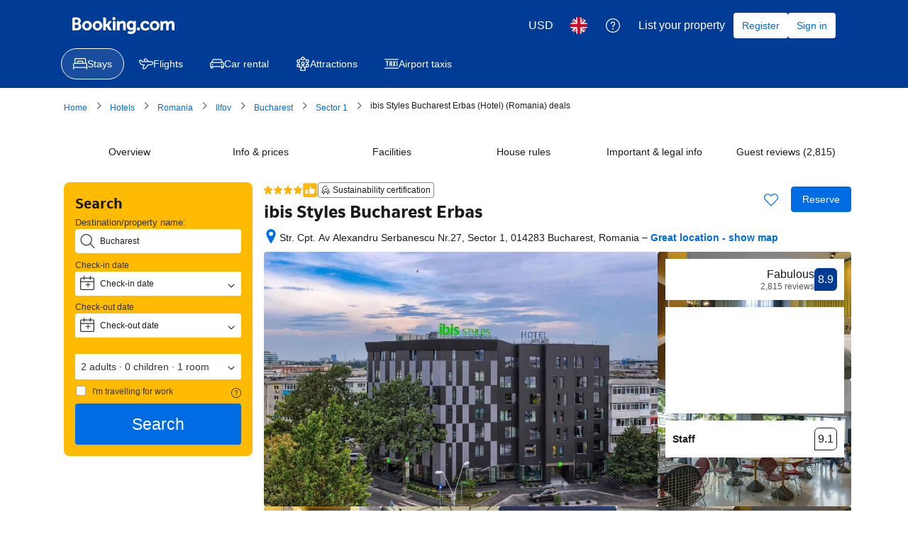

--- FILE ---
content_type: text/html; charset=UTF-8
request_url: https://www.booking.com/hotel/ro/erbas.en-gb.html?aid=1198318&no_rooms=1&group_adults=2&label=stay-Bucharest
body_size: 1819
content:
<!DOCTYPE html>
<html lang="en">
<head>
    <meta charset="utf-8">
    <meta name="viewport" content="width=device-width, initial-scale=1">
    <title></title>
    <style>
        body {
            font-family: "Arial";
        }
    </style>
    <script type="text/javascript">
    window.awsWafCookieDomainList = ['booking.com'];
    window.gokuProps = {
"key":"AQIDAHjcYu/GjX+QlghicBgQ/[base64]",
          "iv":"A6x+QQCpTQAAC00S",
          "context":"xLLyqRx2ODpPdVY/fnY7zy8uKvVbP+n/C5bcO38pMDwu8/57EfIV/KI6ziTuIyQUbW4DdkdezOzfI0Tg8Bg2+crz7jA+zN2gELKuQuSum51QC1JxE7P1eRuBb/0dqOA9nskl4r6b7xwtEzXLDb+rxcNdfsrzjnydm613AwOzYuErCGCKShKI40bbyHtj3yNF43T8fI0MlHWNhJRhwuz5x1pq4BO+F0UbvSYjs+JfTMdZdXJNwhxyMe+KswXNatLVYtkVhDkHNsk/oEJkhosJBedmSpEseapU9UQT2qj+nel5vFo75qxgj/TjrbRReGUgoROZYo2L0VYjcwFg18MRF2BkSQQ1oTnbrdp0SaAyQGEoT04qVfDHdw=="
};
    </script>
    <script src="https://d8c14d4960ca.337f8b16.us-east-2.token.awswaf.com/d8c14d4960ca/a18a4859af9c/f81f84a03d17/challenge.js"></script>
</head>
<body>
    <div id="challenge-container"></div>
    <script type="text/javascript">
        AwsWafIntegration.saveReferrer();
        AwsWafIntegration.checkForceRefresh().then((forceRefresh) => {
            if (forceRefresh) {
                AwsWafIntegration.forceRefreshToken().then(() => {
                    window.location.reload(true);
                });
            } else {
                AwsWafIntegration.getToken().then(() => {
                    window.location.reload(true);
                });
            }
        });
    </script>
    <noscript>
        <h1>JavaScript is disabled</h1>
        In order to continue, we need to verify that you're not a robot.
        This requires JavaScript. Enable JavaScript and then reload the page.
    </noscript>
</body>
</html>